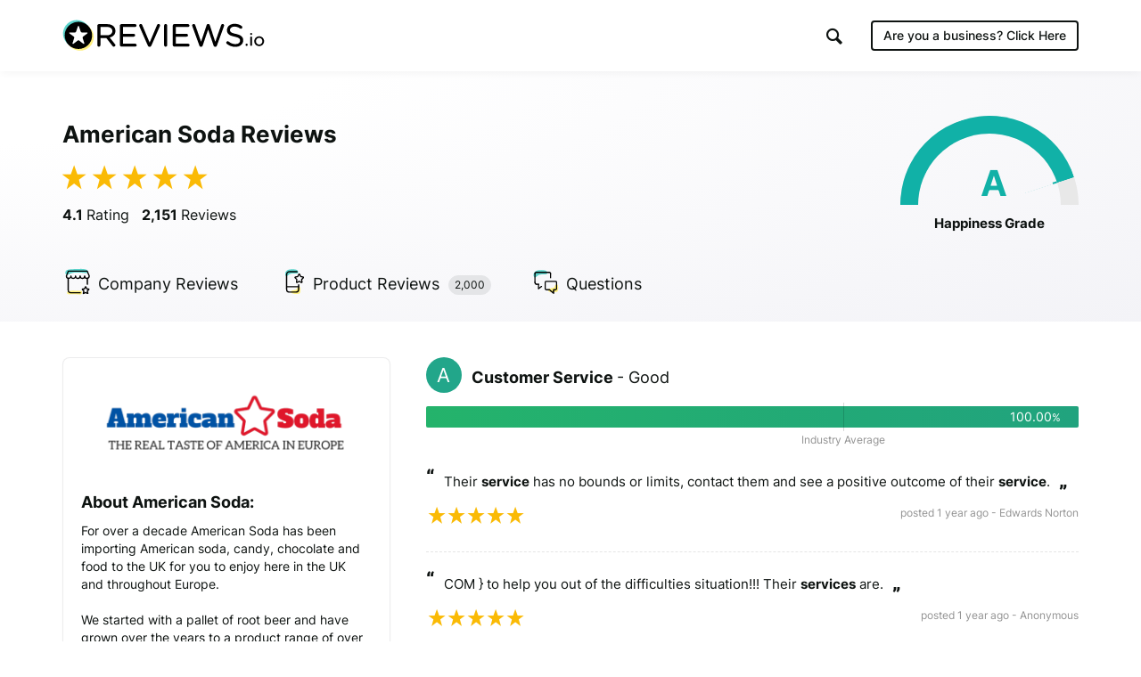

--- FILE ---
content_type: text/html; charset=utf-8
request_url: https://www.google.com/recaptcha/api2/anchor?ar=1&k=6LfXZCkaAAAAAA6P92lEjjUSaoqB_tFkjJB_8G1A&co=aHR0cHM6Ly93d3cucmV2aWV3cy5pbzo0NDM.&hl=en&v=PoyoqOPhxBO7pBk68S4YbpHZ&size=invisible&anchor-ms=20000&execute-ms=30000&cb=cpb1987r0j9l
body_size: 48653
content:
<!DOCTYPE HTML><html dir="ltr" lang="en"><head><meta http-equiv="Content-Type" content="text/html; charset=UTF-8">
<meta http-equiv="X-UA-Compatible" content="IE=edge">
<title>reCAPTCHA</title>
<style type="text/css">
/* cyrillic-ext */
@font-face {
  font-family: 'Roboto';
  font-style: normal;
  font-weight: 400;
  font-stretch: 100%;
  src: url(//fonts.gstatic.com/s/roboto/v48/KFO7CnqEu92Fr1ME7kSn66aGLdTylUAMa3GUBHMdazTgWw.woff2) format('woff2');
  unicode-range: U+0460-052F, U+1C80-1C8A, U+20B4, U+2DE0-2DFF, U+A640-A69F, U+FE2E-FE2F;
}
/* cyrillic */
@font-face {
  font-family: 'Roboto';
  font-style: normal;
  font-weight: 400;
  font-stretch: 100%;
  src: url(//fonts.gstatic.com/s/roboto/v48/KFO7CnqEu92Fr1ME7kSn66aGLdTylUAMa3iUBHMdazTgWw.woff2) format('woff2');
  unicode-range: U+0301, U+0400-045F, U+0490-0491, U+04B0-04B1, U+2116;
}
/* greek-ext */
@font-face {
  font-family: 'Roboto';
  font-style: normal;
  font-weight: 400;
  font-stretch: 100%;
  src: url(//fonts.gstatic.com/s/roboto/v48/KFO7CnqEu92Fr1ME7kSn66aGLdTylUAMa3CUBHMdazTgWw.woff2) format('woff2');
  unicode-range: U+1F00-1FFF;
}
/* greek */
@font-face {
  font-family: 'Roboto';
  font-style: normal;
  font-weight: 400;
  font-stretch: 100%;
  src: url(//fonts.gstatic.com/s/roboto/v48/KFO7CnqEu92Fr1ME7kSn66aGLdTylUAMa3-UBHMdazTgWw.woff2) format('woff2');
  unicode-range: U+0370-0377, U+037A-037F, U+0384-038A, U+038C, U+038E-03A1, U+03A3-03FF;
}
/* math */
@font-face {
  font-family: 'Roboto';
  font-style: normal;
  font-weight: 400;
  font-stretch: 100%;
  src: url(//fonts.gstatic.com/s/roboto/v48/KFO7CnqEu92Fr1ME7kSn66aGLdTylUAMawCUBHMdazTgWw.woff2) format('woff2');
  unicode-range: U+0302-0303, U+0305, U+0307-0308, U+0310, U+0312, U+0315, U+031A, U+0326-0327, U+032C, U+032F-0330, U+0332-0333, U+0338, U+033A, U+0346, U+034D, U+0391-03A1, U+03A3-03A9, U+03B1-03C9, U+03D1, U+03D5-03D6, U+03F0-03F1, U+03F4-03F5, U+2016-2017, U+2034-2038, U+203C, U+2040, U+2043, U+2047, U+2050, U+2057, U+205F, U+2070-2071, U+2074-208E, U+2090-209C, U+20D0-20DC, U+20E1, U+20E5-20EF, U+2100-2112, U+2114-2115, U+2117-2121, U+2123-214F, U+2190, U+2192, U+2194-21AE, U+21B0-21E5, U+21F1-21F2, U+21F4-2211, U+2213-2214, U+2216-22FF, U+2308-230B, U+2310, U+2319, U+231C-2321, U+2336-237A, U+237C, U+2395, U+239B-23B7, U+23D0, U+23DC-23E1, U+2474-2475, U+25AF, U+25B3, U+25B7, U+25BD, U+25C1, U+25CA, U+25CC, U+25FB, U+266D-266F, U+27C0-27FF, U+2900-2AFF, U+2B0E-2B11, U+2B30-2B4C, U+2BFE, U+3030, U+FF5B, U+FF5D, U+1D400-1D7FF, U+1EE00-1EEFF;
}
/* symbols */
@font-face {
  font-family: 'Roboto';
  font-style: normal;
  font-weight: 400;
  font-stretch: 100%;
  src: url(//fonts.gstatic.com/s/roboto/v48/KFO7CnqEu92Fr1ME7kSn66aGLdTylUAMaxKUBHMdazTgWw.woff2) format('woff2');
  unicode-range: U+0001-000C, U+000E-001F, U+007F-009F, U+20DD-20E0, U+20E2-20E4, U+2150-218F, U+2190, U+2192, U+2194-2199, U+21AF, U+21E6-21F0, U+21F3, U+2218-2219, U+2299, U+22C4-22C6, U+2300-243F, U+2440-244A, U+2460-24FF, U+25A0-27BF, U+2800-28FF, U+2921-2922, U+2981, U+29BF, U+29EB, U+2B00-2BFF, U+4DC0-4DFF, U+FFF9-FFFB, U+10140-1018E, U+10190-1019C, U+101A0, U+101D0-101FD, U+102E0-102FB, U+10E60-10E7E, U+1D2C0-1D2D3, U+1D2E0-1D37F, U+1F000-1F0FF, U+1F100-1F1AD, U+1F1E6-1F1FF, U+1F30D-1F30F, U+1F315, U+1F31C, U+1F31E, U+1F320-1F32C, U+1F336, U+1F378, U+1F37D, U+1F382, U+1F393-1F39F, U+1F3A7-1F3A8, U+1F3AC-1F3AF, U+1F3C2, U+1F3C4-1F3C6, U+1F3CA-1F3CE, U+1F3D4-1F3E0, U+1F3ED, U+1F3F1-1F3F3, U+1F3F5-1F3F7, U+1F408, U+1F415, U+1F41F, U+1F426, U+1F43F, U+1F441-1F442, U+1F444, U+1F446-1F449, U+1F44C-1F44E, U+1F453, U+1F46A, U+1F47D, U+1F4A3, U+1F4B0, U+1F4B3, U+1F4B9, U+1F4BB, U+1F4BF, U+1F4C8-1F4CB, U+1F4D6, U+1F4DA, U+1F4DF, U+1F4E3-1F4E6, U+1F4EA-1F4ED, U+1F4F7, U+1F4F9-1F4FB, U+1F4FD-1F4FE, U+1F503, U+1F507-1F50B, U+1F50D, U+1F512-1F513, U+1F53E-1F54A, U+1F54F-1F5FA, U+1F610, U+1F650-1F67F, U+1F687, U+1F68D, U+1F691, U+1F694, U+1F698, U+1F6AD, U+1F6B2, U+1F6B9-1F6BA, U+1F6BC, U+1F6C6-1F6CF, U+1F6D3-1F6D7, U+1F6E0-1F6EA, U+1F6F0-1F6F3, U+1F6F7-1F6FC, U+1F700-1F7FF, U+1F800-1F80B, U+1F810-1F847, U+1F850-1F859, U+1F860-1F887, U+1F890-1F8AD, U+1F8B0-1F8BB, U+1F8C0-1F8C1, U+1F900-1F90B, U+1F93B, U+1F946, U+1F984, U+1F996, U+1F9E9, U+1FA00-1FA6F, U+1FA70-1FA7C, U+1FA80-1FA89, U+1FA8F-1FAC6, U+1FACE-1FADC, U+1FADF-1FAE9, U+1FAF0-1FAF8, U+1FB00-1FBFF;
}
/* vietnamese */
@font-face {
  font-family: 'Roboto';
  font-style: normal;
  font-weight: 400;
  font-stretch: 100%;
  src: url(//fonts.gstatic.com/s/roboto/v48/KFO7CnqEu92Fr1ME7kSn66aGLdTylUAMa3OUBHMdazTgWw.woff2) format('woff2');
  unicode-range: U+0102-0103, U+0110-0111, U+0128-0129, U+0168-0169, U+01A0-01A1, U+01AF-01B0, U+0300-0301, U+0303-0304, U+0308-0309, U+0323, U+0329, U+1EA0-1EF9, U+20AB;
}
/* latin-ext */
@font-face {
  font-family: 'Roboto';
  font-style: normal;
  font-weight: 400;
  font-stretch: 100%;
  src: url(//fonts.gstatic.com/s/roboto/v48/KFO7CnqEu92Fr1ME7kSn66aGLdTylUAMa3KUBHMdazTgWw.woff2) format('woff2');
  unicode-range: U+0100-02BA, U+02BD-02C5, U+02C7-02CC, U+02CE-02D7, U+02DD-02FF, U+0304, U+0308, U+0329, U+1D00-1DBF, U+1E00-1E9F, U+1EF2-1EFF, U+2020, U+20A0-20AB, U+20AD-20C0, U+2113, U+2C60-2C7F, U+A720-A7FF;
}
/* latin */
@font-face {
  font-family: 'Roboto';
  font-style: normal;
  font-weight: 400;
  font-stretch: 100%;
  src: url(//fonts.gstatic.com/s/roboto/v48/KFO7CnqEu92Fr1ME7kSn66aGLdTylUAMa3yUBHMdazQ.woff2) format('woff2');
  unicode-range: U+0000-00FF, U+0131, U+0152-0153, U+02BB-02BC, U+02C6, U+02DA, U+02DC, U+0304, U+0308, U+0329, U+2000-206F, U+20AC, U+2122, U+2191, U+2193, U+2212, U+2215, U+FEFF, U+FFFD;
}
/* cyrillic-ext */
@font-face {
  font-family: 'Roboto';
  font-style: normal;
  font-weight: 500;
  font-stretch: 100%;
  src: url(//fonts.gstatic.com/s/roboto/v48/KFO7CnqEu92Fr1ME7kSn66aGLdTylUAMa3GUBHMdazTgWw.woff2) format('woff2');
  unicode-range: U+0460-052F, U+1C80-1C8A, U+20B4, U+2DE0-2DFF, U+A640-A69F, U+FE2E-FE2F;
}
/* cyrillic */
@font-face {
  font-family: 'Roboto';
  font-style: normal;
  font-weight: 500;
  font-stretch: 100%;
  src: url(//fonts.gstatic.com/s/roboto/v48/KFO7CnqEu92Fr1ME7kSn66aGLdTylUAMa3iUBHMdazTgWw.woff2) format('woff2');
  unicode-range: U+0301, U+0400-045F, U+0490-0491, U+04B0-04B1, U+2116;
}
/* greek-ext */
@font-face {
  font-family: 'Roboto';
  font-style: normal;
  font-weight: 500;
  font-stretch: 100%;
  src: url(//fonts.gstatic.com/s/roboto/v48/KFO7CnqEu92Fr1ME7kSn66aGLdTylUAMa3CUBHMdazTgWw.woff2) format('woff2');
  unicode-range: U+1F00-1FFF;
}
/* greek */
@font-face {
  font-family: 'Roboto';
  font-style: normal;
  font-weight: 500;
  font-stretch: 100%;
  src: url(//fonts.gstatic.com/s/roboto/v48/KFO7CnqEu92Fr1ME7kSn66aGLdTylUAMa3-UBHMdazTgWw.woff2) format('woff2');
  unicode-range: U+0370-0377, U+037A-037F, U+0384-038A, U+038C, U+038E-03A1, U+03A3-03FF;
}
/* math */
@font-face {
  font-family: 'Roboto';
  font-style: normal;
  font-weight: 500;
  font-stretch: 100%;
  src: url(//fonts.gstatic.com/s/roboto/v48/KFO7CnqEu92Fr1ME7kSn66aGLdTylUAMawCUBHMdazTgWw.woff2) format('woff2');
  unicode-range: U+0302-0303, U+0305, U+0307-0308, U+0310, U+0312, U+0315, U+031A, U+0326-0327, U+032C, U+032F-0330, U+0332-0333, U+0338, U+033A, U+0346, U+034D, U+0391-03A1, U+03A3-03A9, U+03B1-03C9, U+03D1, U+03D5-03D6, U+03F0-03F1, U+03F4-03F5, U+2016-2017, U+2034-2038, U+203C, U+2040, U+2043, U+2047, U+2050, U+2057, U+205F, U+2070-2071, U+2074-208E, U+2090-209C, U+20D0-20DC, U+20E1, U+20E5-20EF, U+2100-2112, U+2114-2115, U+2117-2121, U+2123-214F, U+2190, U+2192, U+2194-21AE, U+21B0-21E5, U+21F1-21F2, U+21F4-2211, U+2213-2214, U+2216-22FF, U+2308-230B, U+2310, U+2319, U+231C-2321, U+2336-237A, U+237C, U+2395, U+239B-23B7, U+23D0, U+23DC-23E1, U+2474-2475, U+25AF, U+25B3, U+25B7, U+25BD, U+25C1, U+25CA, U+25CC, U+25FB, U+266D-266F, U+27C0-27FF, U+2900-2AFF, U+2B0E-2B11, U+2B30-2B4C, U+2BFE, U+3030, U+FF5B, U+FF5D, U+1D400-1D7FF, U+1EE00-1EEFF;
}
/* symbols */
@font-face {
  font-family: 'Roboto';
  font-style: normal;
  font-weight: 500;
  font-stretch: 100%;
  src: url(//fonts.gstatic.com/s/roboto/v48/KFO7CnqEu92Fr1ME7kSn66aGLdTylUAMaxKUBHMdazTgWw.woff2) format('woff2');
  unicode-range: U+0001-000C, U+000E-001F, U+007F-009F, U+20DD-20E0, U+20E2-20E4, U+2150-218F, U+2190, U+2192, U+2194-2199, U+21AF, U+21E6-21F0, U+21F3, U+2218-2219, U+2299, U+22C4-22C6, U+2300-243F, U+2440-244A, U+2460-24FF, U+25A0-27BF, U+2800-28FF, U+2921-2922, U+2981, U+29BF, U+29EB, U+2B00-2BFF, U+4DC0-4DFF, U+FFF9-FFFB, U+10140-1018E, U+10190-1019C, U+101A0, U+101D0-101FD, U+102E0-102FB, U+10E60-10E7E, U+1D2C0-1D2D3, U+1D2E0-1D37F, U+1F000-1F0FF, U+1F100-1F1AD, U+1F1E6-1F1FF, U+1F30D-1F30F, U+1F315, U+1F31C, U+1F31E, U+1F320-1F32C, U+1F336, U+1F378, U+1F37D, U+1F382, U+1F393-1F39F, U+1F3A7-1F3A8, U+1F3AC-1F3AF, U+1F3C2, U+1F3C4-1F3C6, U+1F3CA-1F3CE, U+1F3D4-1F3E0, U+1F3ED, U+1F3F1-1F3F3, U+1F3F5-1F3F7, U+1F408, U+1F415, U+1F41F, U+1F426, U+1F43F, U+1F441-1F442, U+1F444, U+1F446-1F449, U+1F44C-1F44E, U+1F453, U+1F46A, U+1F47D, U+1F4A3, U+1F4B0, U+1F4B3, U+1F4B9, U+1F4BB, U+1F4BF, U+1F4C8-1F4CB, U+1F4D6, U+1F4DA, U+1F4DF, U+1F4E3-1F4E6, U+1F4EA-1F4ED, U+1F4F7, U+1F4F9-1F4FB, U+1F4FD-1F4FE, U+1F503, U+1F507-1F50B, U+1F50D, U+1F512-1F513, U+1F53E-1F54A, U+1F54F-1F5FA, U+1F610, U+1F650-1F67F, U+1F687, U+1F68D, U+1F691, U+1F694, U+1F698, U+1F6AD, U+1F6B2, U+1F6B9-1F6BA, U+1F6BC, U+1F6C6-1F6CF, U+1F6D3-1F6D7, U+1F6E0-1F6EA, U+1F6F0-1F6F3, U+1F6F7-1F6FC, U+1F700-1F7FF, U+1F800-1F80B, U+1F810-1F847, U+1F850-1F859, U+1F860-1F887, U+1F890-1F8AD, U+1F8B0-1F8BB, U+1F8C0-1F8C1, U+1F900-1F90B, U+1F93B, U+1F946, U+1F984, U+1F996, U+1F9E9, U+1FA00-1FA6F, U+1FA70-1FA7C, U+1FA80-1FA89, U+1FA8F-1FAC6, U+1FACE-1FADC, U+1FADF-1FAE9, U+1FAF0-1FAF8, U+1FB00-1FBFF;
}
/* vietnamese */
@font-face {
  font-family: 'Roboto';
  font-style: normal;
  font-weight: 500;
  font-stretch: 100%;
  src: url(//fonts.gstatic.com/s/roboto/v48/KFO7CnqEu92Fr1ME7kSn66aGLdTylUAMa3OUBHMdazTgWw.woff2) format('woff2');
  unicode-range: U+0102-0103, U+0110-0111, U+0128-0129, U+0168-0169, U+01A0-01A1, U+01AF-01B0, U+0300-0301, U+0303-0304, U+0308-0309, U+0323, U+0329, U+1EA0-1EF9, U+20AB;
}
/* latin-ext */
@font-face {
  font-family: 'Roboto';
  font-style: normal;
  font-weight: 500;
  font-stretch: 100%;
  src: url(//fonts.gstatic.com/s/roboto/v48/KFO7CnqEu92Fr1ME7kSn66aGLdTylUAMa3KUBHMdazTgWw.woff2) format('woff2');
  unicode-range: U+0100-02BA, U+02BD-02C5, U+02C7-02CC, U+02CE-02D7, U+02DD-02FF, U+0304, U+0308, U+0329, U+1D00-1DBF, U+1E00-1E9F, U+1EF2-1EFF, U+2020, U+20A0-20AB, U+20AD-20C0, U+2113, U+2C60-2C7F, U+A720-A7FF;
}
/* latin */
@font-face {
  font-family: 'Roboto';
  font-style: normal;
  font-weight: 500;
  font-stretch: 100%;
  src: url(//fonts.gstatic.com/s/roboto/v48/KFO7CnqEu92Fr1ME7kSn66aGLdTylUAMa3yUBHMdazQ.woff2) format('woff2');
  unicode-range: U+0000-00FF, U+0131, U+0152-0153, U+02BB-02BC, U+02C6, U+02DA, U+02DC, U+0304, U+0308, U+0329, U+2000-206F, U+20AC, U+2122, U+2191, U+2193, U+2212, U+2215, U+FEFF, U+FFFD;
}
/* cyrillic-ext */
@font-face {
  font-family: 'Roboto';
  font-style: normal;
  font-weight: 900;
  font-stretch: 100%;
  src: url(//fonts.gstatic.com/s/roboto/v48/KFO7CnqEu92Fr1ME7kSn66aGLdTylUAMa3GUBHMdazTgWw.woff2) format('woff2');
  unicode-range: U+0460-052F, U+1C80-1C8A, U+20B4, U+2DE0-2DFF, U+A640-A69F, U+FE2E-FE2F;
}
/* cyrillic */
@font-face {
  font-family: 'Roboto';
  font-style: normal;
  font-weight: 900;
  font-stretch: 100%;
  src: url(//fonts.gstatic.com/s/roboto/v48/KFO7CnqEu92Fr1ME7kSn66aGLdTylUAMa3iUBHMdazTgWw.woff2) format('woff2');
  unicode-range: U+0301, U+0400-045F, U+0490-0491, U+04B0-04B1, U+2116;
}
/* greek-ext */
@font-face {
  font-family: 'Roboto';
  font-style: normal;
  font-weight: 900;
  font-stretch: 100%;
  src: url(//fonts.gstatic.com/s/roboto/v48/KFO7CnqEu92Fr1ME7kSn66aGLdTylUAMa3CUBHMdazTgWw.woff2) format('woff2');
  unicode-range: U+1F00-1FFF;
}
/* greek */
@font-face {
  font-family: 'Roboto';
  font-style: normal;
  font-weight: 900;
  font-stretch: 100%;
  src: url(//fonts.gstatic.com/s/roboto/v48/KFO7CnqEu92Fr1ME7kSn66aGLdTylUAMa3-UBHMdazTgWw.woff2) format('woff2');
  unicode-range: U+0370-0377, U+037A-037F, U+0384-038A, U+038C, U+038E-03A1, U+03A3-03FF;
}
/* math */
@font-face {
  font-family: 'Roboto';
  font-style: normal;
  font-weight: 900;
  font-stretch: 100%;
  src: url(//fonts.gstatic.com/s/roboto/v48/KFO7CnqEu92Fr1ME7kSn66aGLdTylUAMawCUBHMdazTgWw.woff2) format('woff2');
  unicode-range: U+0302-0303, U+0305, U+0307-0308, U+0310, U+0312, U+0315, U+031A, U+0326-0327, U+032C, U+032F-0330, U+0332-0333, U+0338, U+033A, U+0346, U+034D, U+0391-03A1, U+03A3-03A9, U+03B1-03C9, U+03D1, U+03D5-03D6, U+03F0-03F1, U+03F4-03F5, U+2016-2017, U+2034-2038, U+203C, U+2040, U+2043, U+2047, U+2050, U+2057, U+205F, U+2070-2071, U+2074-208E, U+2090-209C, U+20D0-20DC, U+20E1, U+20E5-20EF, U+2100-2112, U+2114-2115, U+2117-2121, U+2123-214F, U+2190, U+2192, U+2194-21AE, U+21B0-21E5, U+21F1-21F2, U+21F4-2211, U+2213-2214, U+2216-22FF, U+2308-230B, U+2310, U+2319, U+231C-2321, U+2336-237A, U+237C, U+2395, U+239B-23B7, U+23D0, U+23DC-23E1, U+2474-2475, U+25AF, U+25B3, U+25B7, U+25BD, U+25C1, U+25CA, U+25CC, U+25FB, U+266D-266F, U+27C0-27FF, U+2900-2AFF, U+2B0E-2B11, U+2B30-2B4C, U+2BFE, U+3030, U+FF5B, U+FF5D, U+1D400-1D7FF, U+1EE00-1EEFF;
}
/* symbols */
@font-face {
  font-family: 'Roboto';
  font-style: normal;
  font-weight: 900;
  font-stretch: 100%;
  src: url(//fonts.gstatic.com/s/roboto/v48/KFO7CnqEu92Fr1ME7kSn66aGLdTylUAMaxKUBHMdazTgWw.woff2) format('woff2');
  unicode-range: U+0001-000C, U+000E-001F, U+007F-009F, U+20DD-20E0, U+20E2-20E4, U+2150-218F, U+2190, U+2192, U+2194-2199, U+21AF, U+21E6-21F0, U+21F3, U+2218-2219, U+2299, U+22C4-22C6, U+2300-243F, U+2440-244A, U+2460-24FF, U+25A0-27BF, U+2800-28FF, U+2921-2922, U+2981, U+29BF, U+29EB, U+2B00-2BFF, U+4DC0-4DFF, U+FFF9-FFFB, U+10140-1018E, U+10190-1019C, U+101A0, U+101D0-101FD, U+102E0-102FB, U+10E60-10E7E, U+1D2C0-1D2D3, U+1D2E0-1D37F, U+1F000-1F0FF, U+1F100-1F1AD, U+1F1E6-1F1FF, U+1F30D-1F30F, U+1F315, U+1F31C, U+1F31E, U+1F320-1F32C, U+1F336, U+1F378, U+1F37D, U+1F382, U+1F393-1F39F, U+1F3A7-1F3A8, U+1F3AC-1F3AF, U+1F3C2, U+1F3C4-1F3C6, U+1F3CA-1F3CE, U+1F3D4-1F3E0, U+1F3ED, U+1F3F1-1F3F3, U+1F3F5-1F3F7, U+1F408, U+1F415, U+1F41F, U+1F426, U+1F43F, U+1F441-1F442, U+1F444, U+1F446-1F449, U+1F44C-1F44E, U+1F453, U+1F46A, U+1F47D, U+1F4A3, U+1F4B0, U+1F4B3, U+1F4B9, U+1F4BB, U+1F4BF, U+1F4C8-1F4CB, U+1F4D6, U+1F4DA, U+1F4DF, U+1F4E3-1F4E6, U+1F4EA-1F4ED, U+1F4F7, U+1F4F9-1F4FB, U+1F4FD-1F4FE, U+1F503, U+1F507-1F50B, U+1F50D, U+1F512-1F513, U+1F53E-1F54A, U+1F54F-1F5FA, U+1F610, U+1F650-1F67F, U+1F687, U+1F68D, U+1F691, U+1F694, U+1F698, U+1F6AD, U+1F6B2, U+1F6B9-1F6BA, U+1F6BC, U+1F6C6-1F6CF, U+1F6D3-1F6D7, U+1F6E0-1F6EA, U+1F6F0-1F6F3, U+1F6F7-1F6FC, U+1F700-1F7FF, U+1F800-1F80B, U+1F810-1F847, U+1F850-1F859, U+1F860-1F887, U+1F890-1F8AD, U+1F8B0-1F8BB, U+1F8C0-1F8C1, U+1F900-1F90B, U+1F93B, U+1F946, U+1F984, U+1F996, U+1F9E9, U+1FA00-1FA6F, U+1FA70-1FA7C, U+1FA80-1FA89, U+1FA8F-1FAC6, U+1FACE-1FADC, U+1FADF-1FAE9, U+1FAF0-1FAF8, U+1FB00-1FBFF;
}
/* vietnamese */
@font-face {
  font-family: 'Roboto';
  font-style: normal;
  font-weight: 900;
  font-stretch: 100%;
  src: url(//fonts.gstatic.com/s/roboto/v48/KFO7CnqEu92Fr1ME7kSn66aGLdTylUAMa3OUBHMdazTgWw.woff2) format('woff2');
  unicode-range: U+0102-0103, U+0110-0111, U+0128-0129, U+0168-0169, U+01A0-01A1, U+01AF-01B0, U+0300-0301, U+0303-0304, U+0308-0309, U+0323, U+0329, U+1EA0-1EF9, U+20AB;
}
/* latin-ext */
@font-face {
  font-family: 'Roboto';
  font-style: normal;
  font-weight: 900;
  font-stretch: 100%;
  src: url(//fonts.gstatic.com/s/roboto/v48/KFO7CnqEu92Fr1ME7kSn66aGLdTylUAMa3KUBHMdazTgWw.woff2) format('woff2');
  unicode-range: U+0100-02BA, U+02BD-02C5, U+02C7-02CC, U+02CE-02D7, U+02DD-02FF, U+0304, U+0308, U+0329, U+1D00-1DBF, U+1E00-1E9F, U+1EF2-1EFF, U+2020, U+20A0-20AB, U+20AD-20C0, U+2113, U+2C60-2C7F, U+A720-A7FF;
}
/* latin */
@font-face {
  font-family: 'Roboto';
  font-style: normal;
  font-weight: 900;
  font-stretch: 100%;
  src: url(//fonts.gstatic.com/s/roboto/v48/KFO7CnqEu92Fr1ME7kSn66aGLdTylUAMa3yUBHMdazQ.woff2) format('woff2');
  unicode-range: U+0000-00FF, U+0131, U+0152-0153, U+02BB-02BC, U+02C6, U+02DA, U+02DC, U+0304, U+0308, U+0329, U+2000-206F, U+20AC, U+2122, U+2191, U+2193, U+2212, U+2215, U+FEFF, U+FFFD;
}

</style>
<link rel="stylesheet" type="text/css" href="https://www.gstatic.com/recaptcha/releases/PoyoqOPhxBO7pBk68S4YbpHZ/styles__ltr.css">
<script nonce="OJ8KVjWfqEi8kqqSzSVnWA" type="text/javascript">window['__recaptcha_api'] = 'https://www.google.com/recaptcha/api2/';</script>
<script type="text/javascript" src="https://www.gstatic.com/recaptcha/releases/PoyoqOPhxBO7pBk68S4YbpHZ/recaptcha__en.js" nonce="OJ8KVjWfqEi8kqqSzSVnWA">
      
    </script></head>
<body><div id="rc-anchor-alert" class="rc-anchor-alert"></div>
<input type="hidden" id="recaptcha-token" value="[base64]">
<script type="text/javascript" nonce="OJ8KVjWfqEi8kqqSzSVnWA">
      recaptcha.anchor.Main.init("[\x22ainput\x22,[\x22bgdata\x22,\x22\x22,\[base64]/[base64]/MjU1Ong/[base64]/[base64]/[base64]/[base64]/[base64]/[base64]/[base64]/[base64]/[base64]/[base64]/[base64]/[base64]/[base64]/[base64]/[base64]\\u003d\x22,\[base64]\\u003d\x22,\x22GjvCnRFtIMO2wr0/NsOGwqsxJcKKw4Fzwo5JHMO7wpTDocKNWgMzw7TDq8KhHznDklvCuMOAMBHDmjxoCWh9w4LCg0PDkDDDjSsDVVHDvz7CvUJUaDotw7TDpMOVSl7DiWN9CBxRT8O8wqPDln57w5MVw58xw5EdwobCscKHEj3DicKRwrckwoPDoXAaw6NfIngQQ2/CjnTCsms6w7snfcOPHAURw5/Cr8OZwoHDiD8PI8OJw69Ddmc3wqjCmsKgwrfDisOjw7zClcOxw6fDq8KFXlRvwqnCmQ1rPAXDkcOOHsOtw7/DvcOiw6tzw7DCvMK8wpjCu8KNDl/CuTd/w7XCg2bCok/DiMOsw7EvW8KRWsKmKkjClC0Bw5HCm8OZwr5jw6vDtsKQwoDDvn46NcOAwoDClcKow51RW8O4U37CosO+IwfDhcKWf8KHc0dwfW1Aw54HSXpUccOJfsK/w4DCrsKVw5YwT8KLQcKbKSJfEMKcw4zDuVHDgUHCvlTCrmpgPMKwZsOew6Fzw40pwpdrICnCu8KgaQfDssKQasKuw6Zfw7htCMK0w4HCvsOfwrbDigHDssKmw5LCscK+Yn/CuH43asODwrDDoMKvwpBLCRg3AhzCqSlRwrfCk0wqw7nCqsOhw4zChsOYwqPDoVnDrsO2w7TDjnHCu1bCjsKTACl9wr9tR0DCuMOuw6/CikfDilfDusO9MAVTwr0Yw7gzXC4GYWoqfgVDBcKcCcOjBMKswrDCpyHCkMOWw6FQSidtK3jCvW0sw5LCh8O0w7TCi11jwoTDkS5mw4TCuzpqw7MGasKawqVDLsKqw7s+QToZw7/DgHR6IGkxcsKuw7peQDkGIsKRfAzDg8KlLW/Cs8KLOcOrOFDDvsKmw6V2IcKZw7RmwrXDvmxpw6zCqWbDhnzCncKYw5fCsgJ4BMOnw6oUexfCicKuB1srw5MeO8ORUTNtdsOkwo1bYMK3w4/DvWvCscKuwrg6w712HMOew5AsQ0kmUy9Pw5QyQjPDjHAlw7zDoMKHdGIxYsKMB8K+GjRFwrTCqXFRVBlNNcKVwrnDjDo0wqJ1w4B7FELDskjCvcK+GsK+wpTDpcOZwofDlcO/NgHCusKRTSrCjcOkwoNcwoTDrsK9woJwacOtwp1AwoYqwp3DnEUdw7JmfcOFwpgFD8Orw6DCocO4w7IpwqjDqsOJQMKUw4lswr3CtQkDPcOVw4Mcw73CpnPCp3nDpQQSwqtfSXbCinrDlgYOwrLDosOfdgp3w6BaJn7Co8Oxw4rCqQ/DuDfDnAnCrsOlwoN1w6Acw4TChGjCqcK1QsKDw5EhZm1Aw5IVwqBeblRLbcKPw5RCwqzDhgUnwpDCn0rChVzCglV7woXCmsKqw6nCpgA8wpRsw4x/CsONwofCp8OCwpTCmcO6K2guwobCkcKJWzbDisOLw6Ehw4TDjcKyw7RiK2HDh8KJECHChsOXwpxSTRhpw61GBsOxw7XClsORIgA5wpcxU8OnwpFYKwQdw51JZ3HDnMKRf1DDlkgSX8O+wpjCjcONw6XDiMO3w59Cw5XCnsKUw4xnw5/Dk8OGwqzCnsK2ezg3w6LCvsKhw7XDuwk5AS1Sw7zDuMOSNV/DjUHDocOnWn/CiMO1WcKywrvDksOAw4fCucK5wqViw4wkwqN7wp7DjmXCoVjDmmrDn8K8w7XDsgN4woVob8KTCsK3B8O0wpzDhMKPWsKWwpdZDSFkLcK1GsONw7EHwrgRR8OhwpY9XgBww7VzfsKEwrkqw6vDnXclSR/DgsOZwpnCi8OKMwbCrMOQwrkewpMLwr1WEsO5bVBfEsODMMKFC8O2BjjClE8cw6PDkWo/w591wr1cwqHCgnYNG8OCwrDDln4Bw5nCrGzCtcKkCCLDgsOPG25HUWFUOsKBwrHDgHzCp8OIw4/Dtn/DuMOHYgHDsiJ1wotPw55wwpzCu8Kywp0IMcOWGhPCjWzCvDjCk0PDgVUxwpzDssOXEHEYw5MbP8Oqw5UVIMOVWV4kfcKvdsKGXcOawrjDn3nCog9tAsO4KEvCrMKqwq7CvHJuwrM7TcOBPcOcwqDDkh92w6/[base64]/[base64]/[base64]/DnzbCj1xYwpLDnMK8w5/[base64]/CjQbDkMOSw6Q0wroUw4Nfw5wawobDisO8w6bCu8OjLcKmwpVUw63CuDo+bcKnMMKcw5LDpMKFwqHDscKUasK7wqzCuG1qwpFgwpt/Uz3DkwXDtjVsRDMgwpFxYcO4PcKAw5xkLMOSFcO7ZCgTw5HDq8Knw7/DjmnCvRDCiWtDw74NwoESwoHDkg9UwrzDhUwxXcOGwo1mwqvDtsKGw5oJw5Q6MMKtXmnDh29RYMKCBxUfwqrCnMOPYsKPMV0Jw5kAYcKOBMK+w65Nw5TCnsOZTwUPw7Z8wonCuRPClMKhaMK6HRfDssKjwrdXw6UYw5/DiWrDm28pw7MxEwrDrRMlGMO9wpTDsWAew6zCoMOOQEUcw6TCssOkw6fDjMOHUjlZwpETwo3DshcXdT/DoTDCkcOMw7DCkhtsLcKZN8OxwojDknPCkV3CosOzM1UFw5ZHFXLDtsOqeMO6w7vDk1DCq8KGw7cjWm86w4LCh8KmwqQew5/Ds0/DnyrDvm03wrXDpMKIw5/Cl8KEw6rCt3Muw791PcKTJWrCvxjDr0oFw513DVMnIsKMwrlIUVU/bVDCqRvDhsKEZMKYYE7Cojw/[base64]/wrLDjwUBe8KnPMO1d3hnw77DmMOVEh/DusKJw6wHXzPCmcKfw7pMVcKhbAXDmAB2woxpwpPDp8OwZsObwqDCjsKOwqbCk1Jyw7fCkMKqNAvDh8OOw4AiKcKfDm8eIcKZXcO5w5rDhXEhIsOrbcO9w5/CvDnChsOcOMOvABvCmcKKPsKAwog9ZShcQcKHOMO/w5rCksK1wq9DT8KpUcOqw59Rw7zDrcKeHEDDoQ4/[base64]/Ct8OAw6w2w5XDn8Kaw7DChsOfEMOtA2jCrlEFw5zDhsKuw4tyw6PDtMOfwqN6FD7DscKvw5UFw7Ijwq/[base64]/DrGbCpkBEDVPDssObXgrCqQfDtcOtCz3CksOBw5vCu8KNfUFwDCR6GcKUw5UKHxzCmWdqw4fDn2Jvw4kpwrjDmMO7PsOaw7LDq8KtIWzCh8OnAcKTwrV8wojCgcKKG2HDjm0Dw4DDrkoBbsK0SEdrw4vCmcOyw7TDvMKjHzDCgB0gJ8OFEcK3d8Oiw60/IA3DoMKIwqTDpMOAw4bCk8KLw5JcT8KiwrLDt8OMVDPCoMKzR8OZw4F7wrnCmMORwrFbH8KsWsKvwq9TwobCvsKNOSXDvMOnw5DDm1k5wpMnX8K8wpdFfVfDk8KfF0ZfwpfCgFl/woTDgWrCjz/DpDfCnApQwqnDhcK4wrHCu8KBwq0qaMKzRMODcsOCJnHCkcKoGRVmwpHDgkltwrk+LiYEYXUow6DCrMKAwqLDqcKVwrVVw502QhsxwohKXj/CuMOKw5rDosKqw5nDuVrCrUkxwoLCn8OIOcKVfBLDngnDj0fCh8OkTT4cF3PDm1vCs8KOwpJrFQRYwqbCniM0ZnHCl1PDoxMXbzDCq8K0ccOWFQgWwqA2D8Ksw5dpVnQPGsOww5DCmcOOAQ5fwrnDscO2Gw1WV8K/[base64]/Dq2gPcsK1VsObw70Gw4RGEApfwpNDw58iUsKsM8KZwo08NsOuw5jCqsKJfwdSw4pxw7LDsgN4w47DrcKIKyvChMK6w7o5G8ORT8K9woHDqcKNAMOgZwl7wrgwKMOhbsKUw6/DillswodrAydHwrzDtMKWLcO7wppcw5rDqsO4woLChiZFHcKFasOEDTjDjXDCtsOswoDDrcK4woHDmMKiLGhAwrhXEzJwaMOMVgrDhsOzecKEbMKjwqPCsXzDjVsqwrZ9w5VKw7zDuXpJIcORwrLDgwRtw5ZiM8KSwp3Cj8Olw6l/KsKdNihiwofDtMKBUcKDf8KZf8KCwocvw4bDvyQ9wppYJB1hwo3CqMKqwrbCnDEIWsOGw5XCrsK2ZMOSQMKTUQFkw7Zhw7TDk8Olw4DCk8OlcMO9wp1Yw7oRRMOhwpzCundBbsOwLsOqwo9KCGvDpBfDnQrDi3DDocOmw61ywrXCsMKhw790Tz/DugLCohNxwotaaEvCnAvCmMKFw6wjNkAuwpDCg8KhwpzCvsOfLQcIw5gpwoZdDR1xfcKafBbDq8Kvw5vDp8KdwoDDpsKEwrLDvx/[base64]/w5c8w4Zkw65hwqhHN8KswoRgNmjCpXd3wpDCtR/Cm8Kswo00JwbCpGNnw7hGwpcKZcOEasOOw7Q8woZQw7ZSwr1NY1fDlynCmgPDuVV6wpDDksKJQ8Oww7/[base64]/DnMOaVAAUchEew5RmwrPDk8OzwoQawpzCihkyw5HCvcO1wqDDssO3wrbCt8KxH8KpNMKqGEpkcsO+NMKBBcKlw7suwrUjTDsLL8KUw4oQYMOow6HDpsOrw7oNH2vCuMOQFsOmwqLDs3zDhTQVw44pwrp3wrwkKcOdW8K/w7Q9HX7DqHLDuy7Cm8OnTjpgT2waw7XDqB5nAsKDwrh4wqcfwp3DukfDtMO+A8KjScOPA8Owwos/wqgDdWgQKBl9wpNNwqMswrkHNxnDh8KiLMOUw6hdw5bCssO/w4jDqWpGw7vDnsKOGMKSw5LCusKPLy/CtX/DtsK5w6PDu8KaZcONLibCrcO/wr3DnAXCgMO+HA/DusK3XkMew4Fjw6zCjUDDkmzDnMKYw5YdIX7DtVTDr8KBOMODc8OBHsOFbgzDv3JKwrZRb8OeNDd8cCh/wpDDmMKyAWrChcOKw7nDkMOWdVQ/[base64]/[base64]/DrsOCwqtCw7rCpH8uN2rDsMKzw4HDnzvDsMK6wpYDCMOCFsOVZMKtw5dPw7/DpEXDt3bCvl7ChyvDmRDDtMOXwpx2w5zCvcOFwqJvwp5HwqstwrYgw7rDpsKlWTjDjjrClQvCu8OsV8K8cMOfM8OuUcO0OMOYKhh1bjXCusKaTMOtwqkxbT4EKcKywpZ4HMK2CMOWMMOmwrDDjsOOwrkWScOyGR/CqxnDmEHCq2DCvkFEwo4LQXUBUsKswqrDglHDowEQw6LCgUHDqcOMdcKvwq53wonDnsKRwq8wwrfClMK6w6FVw5Zxwq3Ds8Oew5zCrhHDmA/CncOzcjjDj8KQBMOywpzCmVfDksKlw5dTccKAw4IZFcOcWMKmwogNLsKOw6/DpsOrVCzClXLDm1guwolTVX1MADbDkWfCncOYCz9Pw6UOwr1yw7vDv8KEw6EXH8K3w7V1wrEDwpzClyrDjm3CnMK3w6HDsX/CisOIwqjDuCbCgMOQEsKzPgHCgCzChFfDscOucFpew4rDtMO6w7NnCA1bwq/DjHjDgcKkQxHCksOjw4XDo8K0wrbCmsKlwpMawo/CpVnDnA3DuUfCosKwFAXDh8KVB8O+EcOHFUtzw5PCnVrCgBIMw4LCl8OzwptTKMKfIC1BGcK8w4I4wrrCmcOQGsKKfg9YwqLDtGLDq1c4NwnDq8OGwo89woRxwr/Cjl3CrcO4fcOqwownKsObL8Krw4bDl0QRG8OfRWXCpC/CsmwHQsOCwrDDulgsc8K7w7tONMKBTRjCp8KZDcKoUsK6FibCo8ObCsOjH00/aHXDucKjL8KAwohaA3BIw7ICX8KXw77DoMOvKsKtwrNALX/Dj1DDnXtzMsOgAcOZw4zCqgvDh8KKD8OyLVXChMOfK20XfD7CoiPCusOhw6/Djw7DsVtHw7xeYFwJCkFkXcOowqHDpj/[base64]/[base64]/DrnN7AzQcw6TChcOmMMOXw78ZbcOkDl8SOA7CrcKhCQbCkDdhacKpw7jCn8KcD8K7AMOBBVnDrMOUwrfChD/DlkY7U8K+wrnCrsO5w4Zrw74Dw6PCrEfDtBxTAMKRwqXCrcKJczY7dMOtw5UXwpzCp13DvsKjE3QOw5thwodAe8OdRzwKPMO/V8OJwqDDhjdow65DwrvCnDkAwqwpwr7Dg8KZU8Kew7XDggBKw5BhCxsfw63DmsKZw6DDtcKxX0rDinbCjMKdRFAtFFXDmcKbBMOyCxNmGAUtCVHDk8O/O0EkIlN8wqbDqy7DjMKVw48Swr/CvhsiwpVMw5NCY03CssOSCcOzw7zCusKof8K9SMKuEEh9FXRIKBBwwr7CtELCi19pEhfDuMKpN2PCrsKlci3Dkwl9TMOWUA/DjcOUwoHDqV0iZcK+ZsOywqU3wq7Cq8OeSmcww6jDosOww7Y0amHDjsOzw75FwpHCs8OcKsOVSjVWwqTCoMOvw65nw4fCgFvDgDE/WMKqwrYROWYoMMOUVMOMwqvDi8KBw6nCv8K1wrNswp/CksKlEsOPJMKdM0LCicOhwq9swrcPwrY3dQPDuRnCpCcyEcOND3rDqMKPMsKXbF3CtMOgHsOMdlTDrsOiUBzDnCrDsMKmPsOvIgnDtsKzSE4WX11/BcOIHWE+w7pcfcKFw6NFw57CsicLw7fCpMKPw5jDpsK4McKbeg5nOggJeybCosOPCEBLBMK3K1LCgMKYwqHDsHY2wrzDisO8f3Ilwr5EIMKLQsKaXSjCtcKxwogIPk/Dr8OyNcKYw7MzwoLDmg3CizzDlgZKw4YdwqLDtsOfwpMIN1PDvcOqwrLDkhldw5/Do8KZI8KHw5vDpRfCksK8wpHCrsKzwp/[base64]/[base64]/[base64]/C8KQw5LCgcKFO0VUwpF7OyPCu1HDk8KQw5YGwoB7w5LDqnjCk8OXw5/[base64]/wqvDkcKSIMK+woPDjV/CnQI/JcOsFDvCklXClGwgbTTCnMK2wqULw6pNS8OWbT3CnMOhw6/Dg8O5ZWjCssORwqtwwrteMWFBN8OvIAxJw6rCgcO4Sy4cH3sLPcOLF8OGGgvCgiQdY8KhJsK8ZHQAw4LDgsOCZMOSw5ocKVjDhT57V0fDpsOdw5HDoCTChDHDs1zDvsO8GQpofMKnZwRhwrw3wr3Cg8OgHcOZHsOhJmV+wq/CrW02C8OJw6nDg8OcdcKOw5TDtcKKZVkhe8OrGMOiw7TCtmzDo8Oyam/CgcK5aSPDpMKYTG8sw4d2wot+wrDCqnnDj8Oiw6kOcMOlB8OzC8OMccOjG8KHQ8KFF8OvwrICwpBlwoIewpMCe8Kkf0nDrcK4QQADaU8DOcOLbcKIHsOxwpFXSG/Cu23Dq17DmcOgw4JpQhjCrMO/[base64]/DrzsrcMK2X8O5w5/CjMOCw5BOwoTDk8OQwovDmVknwqQvw6HDtiPCu3DDr0vCqGTCrcKyw4zDhsO7aVdrwpU/worDrU7ChsKmwoXDnjV0OBvDjMOKQ38hBcKYQyZNwoLDqR3CicKAMlfCpcO+DcO1w6rCksO9w6PDl8KkwqnCqEdDw7V+OMO1w5QDwpQmworCtAzCk8OuThPDtcO8cU7CnMO5Y1YjLMOaVsOwwonCvsOTwqjDqxswclvDp8Kzw6VEwqjDulnCpcKew5DDusOVwoMYw7/DvMK6WzrDmSp1IRvCuQd1w5VVOHzDsRvCg8K+QxHDvMKdwpY3KDh/L8OIL8Kxw7HDkMKVw6nCmngGbmrCrMO+O8KtwqN1QS3CoMK0wrXDtx8SVjDDjcOGVMKpwo3CiiJQwrsfwrPDocK0KcOqw6/CgAPCjCc4wq3DjTBlw4rDkMKhwofDkMOpRMKBw4TCpHfCrUzCmnR7w5jCjFHCvcKNL34paMOFw7PDpgpYPSLDu8OhM8KbwrnDuhPDvsOtPsO3L2xtYcOGTsOYSC0zZsO8D8KQwqfCqsKpwqfDhABtw4pZw4XDjMOzKsK7DcKKV8OmMcO9X8KXw7DDoW/CrmbDrjROAsKCw47Cs8OlwrvDucKYXMOew5nDmxA7DhrCgyDDiTtsBMKAw7rDszLDp1QZOsOMwqNKwpNmASfCg3MZRsKZw4fCq8K8w4YAV8K9AcK6w5x+woM/woPDp8KswrRabWLCv8KkwpUtw5k2asO5ZsKRw53DoikHZcOcIMKkw6jCm8OXEWV/w4bDtQPDpXXCvgxjP0IICFzDp8OZBSwjwqzCr0/Cq2rCq8KkwqbCicKoVRfCsQvCshFEYFLDunfCtBjDs8OoMhvDv8KBwr7CpXl1w5IBw53CvQ/Ch8KiRcOpw7DDnsOMwqbCuClyw77DgCFQw5zCjsO8wpLCm2VCw6DCt1fCjcKXNMK4wrHDr1IHwoR8fCDCt8OcwqdGwpdQWHdSw5/DjX1TwpVWwqzCuCEHMkdjw5YQwrXCkGUbw41owrTCrV7DucKDMcOmw4fDgcOQYMOdw4c0bsKgwpcpwqwlw5nDlcO4PHEmwpXCi8OEwo0/wrXCvS3Dv8OLD3LDgj8ywp7DjsONwq9awoIVTMKnTSorFERHAMKvOsKZw656egDDpMONVHnDocO0woTDpMOnw5YsFMO7IsKpFMOiZ006w5p1KSHCtMKZw4k+w4ZfTR1Mwq7CohbCncOnw5Nrw7NVTMOsScKRwoc2w7gww4fDmQjDtsKHMyZCwqXDrBXCnFTCo3fDp3/DqznChsOlwo15eMOcciN4NcOXDMOBFA0GBirCpjzDrsOuw7HCmhd5wqwecngOw6gXwoN1w73Cj2bCmAp3w7MNHk3Cl8KPwprCusOGGAldXcK0QWAswqM1WcKrf8ObRsKKwoorw4jDvcKLw7Zdw4F3GcKOw4TCkSbDtzhuwqbCtsOiPMOqwpRiXw7CrA/[base64]/DphLCrnBcFlIkw5vDlilsw61/w4tVw6pjL8Kew4zDoT7DnMO0w5nDicOLw61TLMO/wp8swroAw5AGWcOWHsKvw5HDgcO3wqjDtSbCsMKnw67Dt8KWwrxaeEZKwqzCr2nClsKyeEQlfMO3dFRvw6TDvMKrw4HCjXMHwoUWwoxGwqDDisKYMEATw5TDpcOiecOuwpBbOj7DvsOnBB9AwrF0XsOswp/DlSbDl0PDgcOIAn3Dl8O+w6fDicKmaHTCscO3w5UHaG7CrMKSwq0Nwr3CoFZFTlXDgw7Cg8OMeS7CjcKFC30mMsOTB8OYPsOnwqEEw6jDnRRmOcKzMcOZLcK/TsOMdTjCjkvCgEfDscOUJ8OYF8Kww7ptXsOddcOrwpQnwox8L0oRRsOrazbCh8KQwrrDuMKcw47CjMO3NcKsMcOMbMOpEsOOw4p0w4fCjwDCnExbWCTCgcKmYhzDphUidibDj0krwocSLMKPAUvChQh/wr9twoLCtRvCpcOHw518w6gBw5QcZArDssKVwphHextbwo7CvyfCrsOXLsOtTMO0wpLClE55OQojXjPClX7DsmLDt2/DkkkuayouN8KiDT3ClVPCuG3Do8Kdw5rDj8OgAsKJwpU6HMO+FMO1wp3DnWbCo1ZjPMKfw780LGdpbGEWJMKBWkLDkcOjw6E4w5RnwrJuNg/DunjCl8OFw6nDqkA2w4fDiVdRwpPCjBzCjSp9OjHDgcOTw5zDqMK4w712w7HDnTvCscOIw4jCtm/[base64]/[base64]/d8KQdTIcwocxw4fCk09HQEDDti/DucKGIsO1wrHCt1JKZ8OEwrprfsKZM3jDlHUOEHcUYH3CvsOAwp/Dl8Kvwo7CoMOrBMKDew5HwqfCrnsRw4wrWcKSOHjCvcKIwoLCnMOHw47Ds8OrGsKUA8OVw5nCmCfCgMKlw7VXQUltwoDDsMOJfMOIIMOOEMKtwoUaEkE/dQFZEWHDvAzDnmPCp8KdwrfCtGjDncO0WMKJJMOWaStYwrweNAwewpY/[base64]/DRvDpxnCoHPDusKCeMOwcSInw4RXflPCq8KZB8Kfw7N2woICw7ERwrfDm8KRwonDtVsQE0/[base64]/AsO6w53CksOvF8Klw5rCu2vDhMOQTMOHPRDDtX4fwrpowrp/SsK3wrPCsxQDwqFnF3RGwoLCkErDu8KMQsOnw4TDgnkhWC3Cmh1hUlvDgk58w6cRTMOBwqpwasK1wrwuwpsNMMK7B8KUw5vDucK0wr4PBlfDkFzCiUkeX1YFw41NwrnDqcKlwqcoVcOzwpDCuiXCmR/DsHfCpcKwwqlmw57DqcO7T8OkNMOKwo4uwrE1aBvDtsOJwqTCicKPSUzDjMKOwozDgD09w64dw4oCw55oLHhDwoHDhsOSUy5LwpxNaQgDP8KBcsKowpoScjDDuMOIXFLChEoAKsOFAmLCrcOjI8KRCxsgehHDusOiTidGw57Cs1fCscO/H1jDuMKNEyo3w4Jdwp88w40Jw5NLfcORN2fDvcOAPcOeBWRBwrfDsyTCksKnw7tDw4kJUsOQw7Mqw5B1wqrDt8OKwqwsNlNSw67CicKbVsKROCbCqjRuwoLCn8O3w7UdUV1sw4fDtsKteDB0w7LDv8KFbsKrw6/Cj1dSQ2nChcOVScOvw4XDkDbCqsOYw6HCp8OOGQF3bMK3w4wNwpTCusKEwpnCiQ7DlsK1woA5XsOewo1YRcKAwoh1KMKpAMKAw5Znb8KaEcO4wqTDgVE+w69DwqMvwokDHsOPw6lIw6VEwrFEwrjCuMO9wq1FNSvDhcKMw7ckSMKqw7UAwqo/[base64]/DrMKOw7DDucOxwossYDUCK17ChMK2w7Y9csKNQksSw6c3w5vDh8Kswqg+w6tYwrvCpsOUw5vCucO9w6AJBk/[base64]/DoMKDAHjDmMOoYRLCmyHCvFM1bsKMw7kjw6/DlHHCiMKfwrnDtsKgS8Oew7FGwqHDoMKOwr5ww73CtMKHMMOHw5Q+aMO9ci5Lw6bDnMKBw6UyHlXDuVzCpQYJfxlRw4HChsOpwqXCmcKabsKlwoHDvk8+EMKCwrl3woLChsOqIR/CvMK5w7PChSgCw6rChE15wqkQD8Kcw4x+LsOASMKPDMOSJcOLw5rClRLCs8OpYlgeIG3DlcODSsKJTnogWi8Nw5R3wo1hbMOaw4o8bA16P8OKR8Orw7PDvi3DisO5wqDCuS/DjTLDgsKzJcO0wo5jecKaUcKYQjzDrsOMwrTDi2J/[base64]/ClMOJeMOCN0rDrsO5LcKUKcOQw58tw5JOw4sHbV7CnhTCgnLClcOwP15qEhfCpWspwoc/YwrCg8KGYB4EEsKDw6Apw5vDkV7CssKpw4d3wpnDoMO1wpNEIcOlwpRYw4bDksOcVnTCvRrDkcK3wrNIECPCncOmJyzDmMOHQsKhZycMWMKZwpbDrMKTaVXDmsO6wqE1YWfDsMO3MAHDr8K4cyjDoMKcwqZHwrTDpmjDqw9xw7QGF8Oewr5rw7JkaMOdY1UpTkQ/dsO6SW45VMOVw4cRfDnDn2nClSAtdQ4yw4XCt8KOTcK6w6NOHsK7wrQGZRfCmAzCgzdLwq5JwqLCsRfDn8Oqw5PDlAbDu1HCsQlGO8OHYcOlwqtgTSrDnMKIMsOfwq7ClhZzw5bDpMK/IhhcwrV8TMKCw7kIw5vDtSTDvynDg1nDqz8Sw7FsIBHCqUrDg8KZw7xKMxzDnMKmdDoywqDDh8Kqw4DDtxplacKZwoxzw4MZIcOqEcOVS8Kdw4EUEsOiJcK1UcOYwqLCiMKdaSMJXBJYACFwwptIwr7DnMKuT8O8aTLDnMOHW3ljfcObJMO6w6fChMKieDZ6w6nCnw/DpVHDv8O5woLDhkN2w6wjKyLCnG7DgcKKwrt4MTcfJRPDjmDCoh3CjcOcQ8KFwqvCog8Kwp/Cj8Kjb8KcBsO6wpNjTMO0GjgaM8Obw4MdJzpCWMOUw7VtOkdiw7zDoXk4w4HDv8KNFsKLcn7DoSA2SX/[base64]/wpTCtl0EamvDtMOPCMK5BUvCucOMDsOhMkXDkMKYJcOQUknDtcO5b8Orw7M3w6pHwrjCtcOnAsK7w4otw7FVfkTChcOxasOdwr3CtMOFwotCw4PCl8ODSk4Sw5nDpcOZwoIXw73CpsK1w5hEwqrDql/[base64]/JsOcw4Zpw77Ciglpw6PDo8OdwphSYsONwo/CoFDDpsKBw45AHw8ywrDClMK5wqLCtT0aYWYVLHLClsK2w6vCgMOcwoBKw5AAw6jCvcO/w514aGnCskjDokxMDGXCpMKWYcKHEVUqw5rDjGthTQzDpcKWwqc0WcKvZSp3HUZuwrw/wpbCi8Obw7jDoSgHw5bCisOhw4vCqD4HVShLwpvDl3ZFwo4nF8Klf8KwWBtZw77Dh8OmcgJoQF3Cu8KFTATCm8OsTB5ZUAIqw5N5K1jDpcKzacKxwqF/wq3DsMKUewjCjGN6ewNfPcO1w67DjQXCg8OTw6NkTmFIw5lJOMK6RsOKwqZSaFEQd8Khwqo+HXchCg/[base64]/[base64]/[base64]/Vm0Owqc6w5zDgcOrZ0nDumxLw67CscOWwpcjw6rDqMOcwprCrE7Dty0Tw7TCpsO4wplGDGd9wqNhw4Y6wqPCmVBde33CkznDsRhBOQ4TEMOpY0VWwoZMXxt4Tw/Cjl0Dwr3DnsKRw6YABQvCl28EwqYQw6DChzJgAsK1QwxSwq1SMsOzw6o2w4PDkFo5w7TDnMOJPzjDnxvDvERCwpEhSsKqw4Adwr3Ck8OYw6LCgDxpT8Keb8OwFW/CvlDDvMKvwpxTHsOlwrIoFsOYw5FOw7tBDcKOWjjDmVLDrcK6MiVKw6YaR3PCk0dyw5/[base64]/[base64]/DpB3Dq8KAUV/CtsOMw7oVSBFACETDv1/CssO7JW55w7pVewnDlcK+w4hVw6Q0ZMKlw6gGwpPDhMOJw4UJOGdcTR7DkMKRSQjCvMKvw7XCh8Kow5MdB8OZcHN/LhvDkcOwwqpwKXbCiMK+wpNFSjZIwqodTW/DuAnCmmkew4/Do2PCpsOIGcKFw5Uow4sMezEFRXV+w6rDs0xuw6TCpCLCiA04XRvCtcOEV2zCrMK5SMO7wpY9wpfCv2g+woYAw78Fw6bCtMOHKGnCo8KmwqzDv2rDo8KKw47ClcK6A8KXwqbDgmc/[base64]/ClcOdwoHCm8O7H8KzDDsCwrVfG1jDlcOPwrdswobDqHbDpmfCo8O8VMODw7Mkw7xXYE7ChF3DpyZKbTLDo3rCvMK2FzHDn3ZNw5PCkcOjw4TCjU1Jw75UEGPCqgd5w7zDtMOnA8O8Yww/JRrCumHCk8OMwqPDg8OLwrDDucKVwqtfw7DCoMOcQAd4wrhVwqDCpVzDhMOiw5ZQbcOHw48SJsKaw6sPw64hcE/DmcORJcO6Z8KAwrHDucO3w6ZpfCMIw5TDjFxGUl7CjcOGKzFQw4nDmsO6w71GQMOBYj5PDcKnXcKhwoHDnsOsMMKsw5jCtMKBMMKuYcOqSTBpw5I4Wz0RZ8OEDWBRSV/CrcKHw59Tb0hMZMKnw47Cr3QJPC4FAcKww6bCq8OQwoXDosKtFsOYw4fDosKFdmXDm8OEw4rCl8O1wr1cLcKbwoPCuj/[base64]/w6/DqcOzHAgxwp8oOMKzFcKtw7HDvMKSSQtVT8OXZ8O+w6ZVwpHDssOUecKHSsKGW1vClMKlw69fVsKeYCF/[base64]/DhMOre1DDk3t7wrnCiypjYBPDhDpHw7rDoGsywpTCmMO+w4vDoSHCojPChiZyZwUtw4TCpSdAwp/CnsO6wrTCqF4lw7wYFQrDkzZkwr/DusOWAgfCqcOCWhTCjzzCusOpw7TCksKuwrDDocOnV3LCpsKXPDJ1L8KbwrbChB8cX1QCacKMXcKHYH7ChFTCo8OTcQ3Cl8K2FcOaXsKPw7hMOMOnasOtSSN4O8KSwq9sbhvDvcKsSMOVSMOwS2/ChMOlw5rCocKDAlvDtXBLwowNwrDDh8KswrMMwr1RwpjCk8K1woYow6Uqw7MEw6nCtcOYwp/DghDCr8OoOnnDgjrCpxbDjnrCjcOMNMOsAsOAw6DCrcKfbAXChcK7w5tgSDzCu8KiPMOUMMO/[base64]/DsDwMIzvDjB4mO8K6wrlkFUTCs8KjJ8Oewo/DksKDwp/CscOtwpgzwr9Dwr/[base64]/[base64]/w7LCnxPDjcKZwr7Dm8KwbHx6BsOmXS44w7bDucK+Yy93wr8kw7bCv8OcfXYmWMO4w78ADMK5Eh80w6rDr8ONwrR9b8OAPsKHwro9wq4FaMO2wpgqwoPDicOUImTCiMK4w6x+woZPw4nCgMKOd2JFEcKOMMKHTijDvC3Dv8OnwqIMwq04wofCr0Z5TCrCnsO3wr/[base64]/DvnTCkcO8N8OwWT/CtcKBw5IAw6saeMOMNyjDilnDrsKcwo9PG8K0emUSw4DCr8Opw7tmw43DscKAfcK9EQ8KwoV9fSlTwoxQwqnCkQHDoibCo8KbwrvDksOecT7DoMKbV31ow4HCqjIrwoJiRj1dwpXDvMO3wrbCicKac8KewrbCjMOAUMO6D8OTHsOQw6gpSsOiAcKWAcOqBH/CmF7CtELCrcO9LB/[base64]/CpmHCoQQhw7PCvcKnIy4DwpLCkRhffcKUVUXDq8OaYMO+wpU7w5RXw58Rwp3DsSDDm8Ogw6Upw7/CgcO2w6cFfhHCsjrCo8Ohw7lmw7fCg0nChsOEwpLCmTFdQ8K8wo15w742w5NpJ3PDi21pUTTCtMKdwofDun5gwoAsw5duwonCtcOiaMKxH2HCmMOaw5fDn8O9C8KubQ/DqQ1cesKPB3RKw6nDiFbDg8O7wq56TD4rw4sHw4LCvMOcwqLDo8Kuw6ttAsO7w41iwqfDq8O3NMKEw7MCG0TCo0/Dr8OZwpnCvDYrw6wzZMKQwpTDlcOtecOEw5Brw6HCmFolMTQNDFxkOH/CmsOcwrNTekzDusOvOADDh15MwoPCm8KiwoDDrMOvGzJseS18aAwPclXDsMOsfgsBwqjDvgjDusO8CFRMw5kZwpsAw4bCkcKmwoRpZUcNIsKGenZrw4saIMKlGgXDq8OLw6FZw6XDmMOFW8OgwofCsmLCqm9nwqfDlsO2w7nDl3zDkMORwp/CgsKZJ8OnJMKpQcKiwojDisO5L8KLw5HCp8ObwosCZjrDpF/[base64]/[base64]/wqo9GCTCvcKHwoTCl1rDj8KQwrQ/QcKfXsKxZTF4wpPDgQ/CkMK/TxROeS0TSTnCpSQpWl4DwqYhWz4Uf8KWwpFywpDCuMO0w7nDk8O2LSc2wq7CvsOiCBQ9w6rCgFopUsOTDUBFGAfDv8Oww6bCqcOyT8OzNEAswodFXRTChMKzY2TCqcOyLsKFWVXCvcKKBgIHGsObbmPCoMOKbMKowqfCgxFswr/Cpn8IHsONLcOlfXkswpfDlDJ9w5IICTUTMHZQCcKMcXcXw7cOw6zCjgwzcDbCmBTCt8KWRXcZw4hPwop9DMOuLn1jw57DjMOFw4Eyw5HDp3DDm8OrPzY0TSg1w7kiUMKTw6LDlz0Vw5XCiRU6QRPDn8O5w6rCjMOXwqQowrXChAtUwoTCvsOgDsKgwqY9wq/DnyHDgcOgPGFNQMKJwr04EmoTw6wkNXQyO8OMIMOlw7LDs8OtWzkdOykcOsOOw6JBwqw5BTvClxYbw4bDsWgvw5sZwr/CkG1HYn/Ci8OOw7FDFcO2woTDsSfDiMK9wpvDn8O8SsOSwrbCr04QwqNCUMKZwqDDnsOBNnoGw5XDtHXCmcOVNRjDj8KhwovCl8OEwpXCnRvDhcKBw4fCrnNEN3MKRxBJDsKLGXQfdypJK0rClDHDmwBaw43DgAMYPsO/wpo9wqfCrxfDoQ7DvcKFwpVgM1EAFMOKDjrCnsOQHiHDjMOEw51gwoMvBsOUw7BnDsO9UHVmbMOkw4bDhW49wqjDmDXDvnzDrV7Dg8O+w5FLw5XCpVvDkSpfw6ATwoPDvMK8w7MPdU/Dt8KFdGd7Q2RUwr9gJyrCpMOiQsKZXEpmwrdPwrRHKsKReMO1w5jDgsKCw6LCvTMjQcKxL3fChmhwNgUbwqpAW3IueMKXP0FvVn5sdXpwZC8dMMKsOSVaw7TDoHrCrsKbw60Aw5rDmELDoGBbesKWw4PCt0MdA8KcEnHCl8OFw5AUw7DCoHELwq/CscOfw6vDm8O9YcKewq7DqnhCNsKbwrREwp9cwqJdT2cqBUAhCsK+wrnDhcK7D8Oww7LCgTBqw6/DgR0ewrpRw4UAw6YhSsOrJ8OtwrdLW8OEwrQGfjpUwrkrGFlDw5sVJMKkwpXDkxHDj8Kqwr7CoC7CnC/CicOCUcOXecK0wqYPwqtPO8OXwokvZ8K4wrY0w6HDrzvCuUYpdAfDggEmCsKvwpTDicO+AkfDsVAzwpZgw7UJwrPDiyYDUm/DtcOCwowEwo7DsMKuw5ppcFBlwobDhcOGwr3DisK3wqo5V8KPw63DkcKsYMO7NMOgPRpIOsObw7fClSM+wo3CoX0dw6wZw7zDoT5mVcKrPMOOT8OTbMO4w5slLcKBDDPCqcKzL8KTw61aQ1/DmcOhw4fDmDTDh04mTC9sSHkAwpHDgXDCqg/DmsOecmzDqj7CqFfDnRHDkMOXwrtTwpwofnxbwpnClG9tw53Ds8O3w5/DqFB6w6jDj14WAXB1w6hKbcKIwr/Cv1vDrFTDgcK+w64Owpx2SMOpw7jCsCk0w6RSCVsfw45HBhIaa2lzwpNsYcODCMKDOigSUsKiQAjCnkHDkxXChcK5wofClcKBwp09wpIWRMKoYcO6QHcUwrRKw7h9DSbCscOtLFlVwqrDv1/DrgDDnkvCkAbDmcOGwpxdwq9JwqFkQi/Dt37DgyfCp8OTeH1EfsOOfDoZbh3Con0wV3PCkSVgXsOrwocqWTIbSG3DpMK9QGBEwozDk1TDosOnw7o/CEnDt8KLP1XDtmUeUMOCF2c7w6LDmGXDjsOjw4Jyw4pDIMOpX1XCm8KUwo9McUbDu8KjSBLDpsK5BcOLwrbCsEoUwpPCnx1Kw6MiDcOeBU7CmGvDnhXCr8KuGcOcwqwFVsO2KcKDKsKHMMKObgvCoSd9B8K4fsKIfA00wq7Dh8Oxw5AzNcK5aHbCo8KKw7/Cg2duQsOIwpkZwqsEw4nDsG44M8Kpw7JXH8OmwokGW0dEw4XDm8KeMMKowoPDlcOFKMKPA1zDjMOYwpF/w4DDvMKhwqvDmsK6WMKRLQs5w4cIZsKMPsOhUxsgwrcRMh/Dl2cIKXsCw5XDj8KRw6ZkwpPDs8O5ByrClBHDv8K7McOFw5rDmWLDlsK4GsOBQcKLXjZiwr0SbsK8U8OzIcK+wqnDvzfCu8OGw4AJLsOtHWDDgF1ZwrlNUsO5HSVHdsO3wqxTFnzDv3XDmV/CmQjCrDFCw7UvwobDsUDCuigMw7J5w4vCkEjDmsOHRwLCiUPCtMKEwp/DgMK9TDjDtMK2wr4BwoTDnMO6w5zDhgNiDx86wop0w4UgIg3CqiRQw5nCgcKvTDIDW8OEwr3CgHdpw6deAcKzwqQzRnbCqi/Dh8ONFMKofGYzOcKQwo06wp3CsSZoJ38dMB1NwqjDu3cbw4cvwqloOwDDksOtwoPCtCgkf8K8M8KdwqwqEV5bwqw9QcKZXcKdaXZSFTLCrcKywr/Ci8OAe8OUw5jDkTAzw6/CvsKkaMKkwrwrwq3CnRhcwr/Ct8O7TMOWLcKIw7bCnsOZA8Oxw69uwrvDmsOST2s6w6vCiklUw65mbmQSwr7DmTvCnGPCusOTTSnCncKYVE5wXwcUwrAmCkMSYsORd353C3cUKDBkF8O9HMOWFsKkGsKlwrlkJsOUfsOmb2HCksOvFz/DgzfDhMO7X8OWfH98XMK/Xy7Cj8O1RcOjw75XfcOhdmzCpXI7ZcOawrXDlnHChMKsLgwmBlPCqT5Iw589IMKuw6TDlmlswrgwwr7DiSbCknfCpWbDisKewphcF8O6HcKhw45fwoTDvT/DhsKIw5bDvcKBVcKrA8O/YDsVwq/DqQjCiCzCkER2w7kEw73CgcOywqxHN8KEAsOOw6vCu8O1YMKNworDn13ClU/[base64]/DjcK2wq50cMKlw7LDhwLDk2PDnzzDhDPDncOwS8K7w5nDgsOnwo3DvcOew4/DiWXCoMOtDcOULRDCvcOKcsOfw4heKXl4McKvdcKAeiIXV3DCn8KQw5LCm8Kpwp9xwplfCSLDgyTDh0bDicKowp/[base64]/DqzIDZ8KVw6fDrhYiwoHCn8KJc2LCnjHDr8OMacKtUmPDp8KaQBRQVkoMfHdEwrXChSTCuRwEw57CvTfCgm1GJsKSwo3DkEfDuScVw7XDrsKDNBPCpcKldcOECAllMzvDvQVrwqMawr7DugPDtxgYwr/DqcKqTsKBNsO3wq3DgcK8wrt7BMOQJMKqI3HCjljDpUEoJH7CtMOvwr1iLFNSw6jCt2oYTnvCglEPasK+UFkHw5vCjRbDplA/w58rwrhAIW7Ds8K/Wg04Ah9Gw5rDhVl2wo3DuMKyUTvCj8KPw7/Dn2/[base64]/[base64]/wqHCgMKIw68Cw7IQwpvCv8KCfnvDkFzDpsOqwrwmw7A0WsKPw4TCiRXDvcOAw57DssO6fhHDnsOUw7zDlxTCq8KZD3fCqC0Hw6PCvMKQwoIhQcKmw6XChXcYw6hBw5DDhMOcSMOnNRXCosOReF/DqHkRwqPDvxsPwpBrw7QbRUTDlHRFw6NRwrEowrVWw4Rgw5ZaUBDCp07Dh8KFw6zCmMOewp8jw74VwrtNwpnCvMKYXTIJwrQzwoIMw7TCkxbDqcOzI8KFMW/Dh3NpLsOYVk0EW8KtwoHDvBTCjQ4Xw7ZrwrTDhcKtwpIpY8Kgw4hzw7tOC0c6w6thf2dGw7rCtQnDh8O8ScOAM8OcXGVsW1NjwofCm8K3wqJlXMO/wqRlw5cIw5/Cj8OZFnRgLljCmsO8w5/CiUrDpcOQSMK4JcOEXEHCvcK7fMOpI8KvRyLDrT8nUXDCsMODKcKNwqnDg8OoFMOkw5sFw5ocwrvCkCN/eF/DlmHCqGNEE8O/VcKwUsOeb8OqL8Kmw6oxw4bDjwjDjsORQ8ODw6LCsnXDkcO7w5ISIUcNw4cpwrbCmB7CtgLDmTtoasODAMKKw7FeH8K4w4diSnvDvGx1wr/DnynDlWNpShLDo8KHEcO5YsOmw5sEw786ZsOfaH1UwprCv8OFw67Cr8K1GGglGcOeQcKSw7rDs8KWPcKLE8KLwpgWKMOfMcOLeMKNY8OsYsOZw5vCkhxMw6J0d8K2LFUeLcOYwrLDpV/Dqx1Zw4vDknPChMKRwofCkQXCtMKXwoTDiMKXO8OWHS/CscOtJsKyBQVUW3FpSQbCnWlMw7TCpVTDg2jCm8OcJMOpc3kZJ3vDs8OWw5QlWhfChcO7wo3Dr8Kmw4cSH8K0wp9TbMKuLcO5YcO0w6XDvsKrLW/Cqy5cDk1HwpoiWMOgWztHU8OCwpHChcOhwr1kIcONw6nDlycFwofDp8Odw4LDicKww7Naw6/Ci1jDgxTCvMOQwobCvcO+wovCj8OHwovDhcOESD0WR8KewotNw7I4FGLCkEbDosKSwqnDv8KUKsKcwrDDnsKECWA1VVUVUsKzY8OBw5/DpUDClBwRwrnClsKBw4LDowrDvxvDoh7CtSvCqlYYwqMnwqUUwo5qwp3DgDMjw4lPw7DCqMOMIsONw7MmWMKUw4PCgUzClGZFaVJIDsOeQ2vCrsK4w4BVejbCrsKkDMKtOgtRw5Z/TUY/CBIvw7deWWZjw74mw50HSsOnw4s0ZsOew6nDiWMgWMOgwqnCtsO9EsOvQcOLZ1vCqMKJwoIXw6lvwoluRcOIw7Fuw4rCjsKYGMKBFEPCsMKSwqTDmsKFOcKT\x22],null,[\x22conf\x22,null,\x226LfXZCkaAAAAAA6P92lEjjUSaoqB_tFkjJB_8G1A\x22,0,null,null,null,0,[21,125,63,73,95,87,41,43,42,83,102,105,109,121],[1017145,913],0,null,null,null,null,0,null,0,null,700,1,null,0,\[base64]/76lBhnEnQkZnOKMAhnM8xEZ\x22,0,0,null,null,1,null,0,1,null,null,null,0],\x22https://www.reviews.io:443\x22,null,[3,1,1],null,null,null,1,3600,[\x22https://www.google.com/intl/en/policies/privacy/\x22,\x22https://www.google.com/intl/en/policies/terms/\x22],\x22U3EtK0y/Mvd12SmOsj1drD+MqSlju2BGuNN3TqGwIus\\u003d\x22,1,0,null,1,1768929749191,0,0,[250,108,77,214],null,[212,190,210,118,42],\x22RC-Aw1jgWLvxhRd_w\x22,null,null,null,null,null,\x220dAFcWeA4QeAGXSwAwOoAiCAV8_MCzN3QJBbQ4F2V1NFcZ7oLn9r82EKpRrBja_O5eFW7DMOgqRM7z7FEYJzBi59GiNlKydh7dvQ\x22,1769012549396]");
    </script></body></html>

--- FILE ---
content_type: text/javascript; charset=utf-8
request_url: https://www.reviews.io/iojs/5.2.2/dyn_wdp.js?loaderVer=5.2.2&compat=false&tp=true&tp_split=false&fp_static=true&fp_dyn=true&flash=false
body_size: 861
content:
/*
 Copyright(c) 2018, iovation, inc. All rights reserved. 80808bae-d4c3-47ac-9929-5d77264d823c
*/
(function g(){function a(a,b){b&&(c.nuidIndex.push(a),c[a]=b)}var e=window||this,b=e.io_global_object_name||"IGLOO",d=e[b]=e[b]||{},b=d.fp=d.fp||{},f=b.api||{},c={nuidIndex:[]},e=e.decodeURIComponent;if(d.loader&&!1===d.loader.fp_dyn||b.dynMain)return!1;b.dynMain=g;f&&(a("jstoken","QRreGBxEwYQjLsZNC9q44WMH2oHZZVUB4qDzQnaQlK0="),f.decode&&(d=f.decode,b.ripServerUrl=d(""),b.contentServerHost=d("aHR0cHM6Ly93d3cucmV2aWV3cy5pby8="),b.contentServerPath=d("aW9qcy9yZXNvdXJjZXMvc3RhdGlj"),b.ctokenScriptPath=d("aW9qcy9sYXRlc3QvbG9nby5qcw=="),b.rtcServerList=
d("[base64]"),a("jssrc",d("ZXcxcHcxMDI="))),a("jsmbr",""),a("haccchr",e("")),a("hacclng",e("en-GB%2Cen%3Bq%3D0.9")),a("suagt",e("Mozilla%2F5.0%20(iPhone%3B%20CPU%20iPhone%20OS%2018_7%20like%20Mac%20OS%20X)%20AppleWebKit%2F605.1.15%20(KHTML%2C%20like%20Gecko)%20Version%2F26.1%20Mobile%2F15E148%20Safari%2F604.1").slice(0,400)),a("svrtime","2026/01/20 11:27:41"),a("iggy",""),a("did","ZwLSXmsCzzmfGFrKezxmaA"),a("xreqw",e("")),a("alias",""),a("fpremad",""),a("fphcctrl",""),a("fphclip",""),a("fphxcclip",""),a("fphcmfrm",""),a("fphxcmfrm",""),
a("fphconxn","MB+haoG7YfkuVPXRvQ8c03tHE4rQ7efqDQpuA6shg/Q="),a("fphcshnfo",""),a("fphfwded",""),a("fphxfwded",""),a("fphfwdfr",""),a("fphxfwdfr","0/scrAKWyEuAs7QVkjGmqt54tCiLkob21+heP/czT7RQWeologYkFYgjEjeguEFaUL7LXiZr7r/cVcY/PFWkAOKzjJaf86KfJu7o/sI1lSQ="),a("fphprgma",""),a("fphprxcon",""),a("fphprxy",""),a("fphvia",""),a("fphxrip",""),a("tlsc",""),a("tlsv",""),a("jsver","5.2.2"),a("svrvr","2.6.0.1"),a("skey",""),c.fvbl="11.4.402",c.fvbl=c.fvbl.split(","),
c.ffwl="13.0.0.269,13.0.0.277",c.ffwl=c.ffwl.split(","),c.kgfffv="16.0.0.305",c.kgffflv="11.2.202.442",c.kgfv=parseFloat("10.0"),f.ds_cb&&f.ds_cb(c))})();
